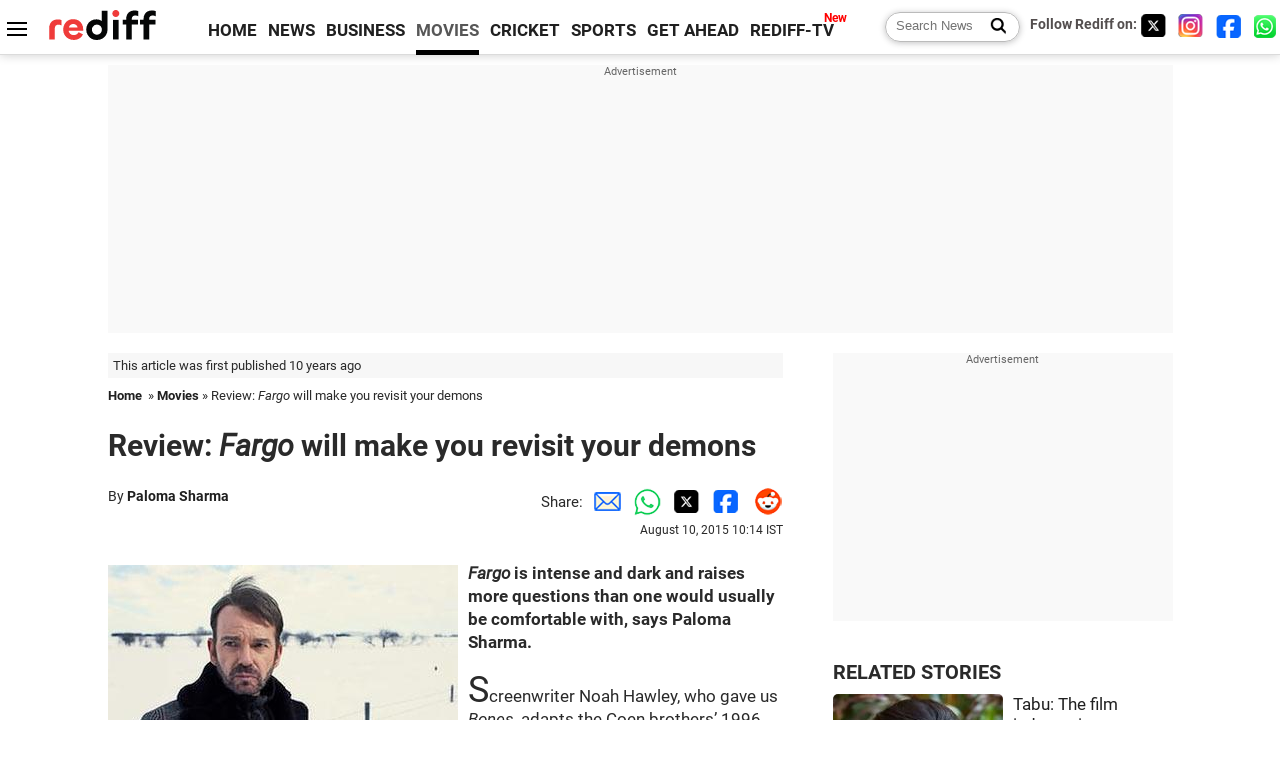

--- FILE ---
content_type: text/html
request_url: https://www.rediff.com/movies/report/review-fargo-will-make-you-revisit-your-demons-tv/20150810.htm
body_size: 13038
content:
<!doctype html>
<html lang="en">
<head>
<meta charset="UTF-8">
<meta name="viewport" content="width=device-width, initial-scale=1" />
<title>Review: Fargo will make you revisit your demons - Rediff.com movies</title>
<meta name="keywords" content="Nygaard,  Fargo,  Lorne Malvo,  Sam Hess,  Billy Bob Thornton,  Martin Freeman,  Coen,  Paloma Sharma,  Noah Hawley,  Bones,  Bemidji,  Minnesota,  India" />
<link rel="alternate" href="https://www.rediff.com/rss/movies.xml" type="application/rss+xml"  title="Rediff.com - Bollywood news" />
<link rel="author" type="text/html" href="https://www.rediff.com/author/Paloma%20Sharma" />
<meta name="author" content="Paloma Sharma" />
<link rel="dns-prefetch" href="//track.rediff.com/" >
<link rel="dns-prefetch" href="//bizmail.rediff.com/" >
<link rel="dns-prefetch" href="//businessemail.rediff.com/" >
<link rel="dns-prefetch" href="//workmail.rediff.com/" >
<link rel="preload" href="//imworld.rediff.com/worldrediff/style_3_16/new_arti_us_4.css" as="style">
<link rel="amphtml" href="https://m.rediff.com/amp/movies/report/review-fargo-will-make-you-revisit-your-demons-tv/20150810.htm" />
<link rel="alternate" media="only screen and (max-width: 640px)" href="https://m.rediff.com/movies/report/review-fargo-will-make-you-revisit-your-demons-tv/20150810.htm" />
<meta http-equiv="X-UA-Compatible" content="IE=Edge" />
<meta name="description" content="Fargo is intense and dark and raises more questions than one would usually be comfortable with."  />
<meta name="news_keywords" content="Nygaard,  Fargo,  Lorne Malvo,  Sam Hess,  Billy Bob Thornton,  Martin Freeman,  Coen,  Paloma Sharma,  Noah Hawley,  Bones" /><meta name="twitter:card" content="summary_large_image" />
<meta property="og:title" content="Review: Fargo will make you revisit your demons" />
<meta property="og:type" content="article" />
<meta property="og:url" content="https://www.rediff.com/movies/report/review-fargo-will-make-you-revisit-your-demons-tv/20150810.htm" />
<meta property="og:site_name" content="Rediff" />
<meta property="og:description" content="Fargo is intense and dark and raises more questions than one would usually be comfortable with." />
<meta itemprop="name" content="Review: Fargo will make you revisit your demons" />
<meta itemprop="description" content="Fargo is intense and dark and raises more questions than one would usually be comfortable with." />
<meta itemprop="publisher" content="Rediff.com" />
<meta itemprop="url" content="https://www.rediff.com/movies/report/review-fargo-will-make-you-revisit-your-demons-tv/20150810.htm" />
<meta itemprop="headline" content="Review: Fargo will make you revisit your demons" />
<meta itemprop="inLanguage" content="en-US" />
<meta itemprop="keywords" content="Nygaard,  Fargo,  Lorne Malvo,  Sam Hess,  Billy Bob Thornton,  Martin Freeman,  Coen,  Paloma Sharma,  Noah Hawley,  Bones,  Bemidji,  Minnesota,  India" />
<meta itemprop="image" content="https://im.rediff.com/1200-630/movies/2015/aug/10fargo.jpg">
<meta itemprop="datePublished" content="2015-08-10T10:14:59+05:30" />
<meta itemprop="dateModified" content="2015-08-10T10:14:59+05:30" />
<meta itemprop="alternativeHeadline" content="Review: Fargo will make you revisit your demons" />
<link rel="preload" href="https://im.rediff.com/movies/2015/aug/10fargo.jpg?w=670&h=900" as="image" /><link rel="icon" type="image/x-icon" href="https://im.rediff.com/favicon2.ico" />
<link rel="canonical" href="https://www.rediff.com/movies/report/review-fargo-will-make-you-revisit-your-demons-tv/20150810.htm" />
<meta itemprop="dateline" content="Mumbai" /><link rel="preconnect" href="//imworld.rediff.com" >
<meta property="og:image" content="https://im.rediff.com/1200-630/movies/2015/aug/10fargo.jpg" />
<link rel="image_src" href="https://im.rediff.com/1200-630/movies/2015/aug/10fargo.jpg" />

<script type="application/ld+json">
{
	"@context":"https://schema.org","@type":"NewsMediaOrganization","name":"Rediff.com","url":"https://www.rediff.com","logo":{
		"@type":"ImageObject","url":"https://im.rediff.com/worldrediff/pix/rediff_newlogo.svg","width":400,"height":100
	},
	"address":{
		"@type":"PostalAddress","streetAddress":" Level 9 and 10, Seasons Riddhi Siddhi, Jn of Tilak Road and 1st Gaothan Lane, Santacruz (West)","addressLocality":"Mumbai","addressRegion":"India","addressCountry":"IN","postalCode":"400054"
	},
	"contactPoint":{
		"@type":"ContactPoint","telephone":"+91 - 022 - 61820000","contactType":"Customer Service","areaServed":"IN","availableLanguage":"English","hoursAvailable":{"opens":"09:00","closes":"18:00"}
	},
	"sameAs":[
		"https://x.com/RediffNews",
		"https://www.instagram.com/rediffnews/",
		"https://www.facebook.com/people/Rediff-News/61566156876578/",
		"https://www.youtube.com/@RediffOriginals"
	]
}
</script>
<script type="application/ld+json">
{
	"@context":"https://schema.org",
	"@type":"SiteNavigationElement",
	"name":["rediffmail","Rediff Money","Enterprise Email","Business Email","rediffGURUS","News","Business","Movies","Sports","Cricket","Get Ahead"],
	"url":["https://mail.rediff.com/cgi-bin/login.cgi","https://money.rediff.com","https://workmail.rediff.com","https://businessemail.rediff.com","https://gurus.rediff.com","https://www.rediff.com/news","https://www.rediff.com/business","https://www.rediff.com/movies","https://www.rediff.com/sports","https://www.rediff.com/cricket","https://www.rediff.com/getahead"]
}
</script>
<script type="application/ld+json">
{
	"@context":"https://schema.org",
	"@type":"WebSite",
	"url":"https://www.rediff.com/",
	"potentialAction": {
		"@type": "SearchAction",
		"target": "https://www.rediff.com/search/{srchword}",
		"query-input": "required maxlength=150 name=srchword"
	}
}
</script>

<script type="application/ld+json">
{
	"@context":"https://schema.org",
	"@type":"BreadcrumbList",
	"name":"Breadcrumb",
	"itemListElement":[
		{
		"@type":"ListItem",
		"position":1,
		"item":{
			"@id":"https://www.rediff.com",
			"name":"Home"
		}
		},
		{
		"@type":"ListItem",
		"position":2,
		"item":{
		"@id":"https://www.rediff.com/movies",
		"name":"Movies"
		}
		},
		{
		"@type":"ListItem",
		"position":3,
		"item":{
		"name":"Review: Fargo will make you revisit your demons"
		}
		}
	]
}
</script>
<script type="application/ld+json">
{
	"@context":"https://schema.org",
	"@type":"WebPage",
	"name":"Review: Fargo will make you revisit your demons - Rediff.com India News",
	"description":"Fargo is intense and dark and raises more questions than one would usually be comfortable with.",
	"keywords":"Nygaard,  Fargo,  Lorne Malvo,  Sam Hess,  Billy Bob Thornton,  Martin Freeman,  Coen,  Paloma Sharma,  Noah Hawley,  Bones,  Bemidji,  Minnesota,  India",
	"speakable":{
		"@type":"SpeakableSpecification",
		"cssSelector":["h1","h2"]
		},
	"url":"https://www.rediff.com/movies/report/review-fargo-will-make-you-revisit-your-demons-tv/20150810.htm"
}
</script>
<script type="application/ld+json">
{
	"@context":"https://schema.org",
	"@type":"NewsArticle",
	"mainEntityOfPage":{
		"@type":"WebPage",
		"@id":"https://www.rediff.com/movies/report/review-fargo-will-make-you-revisit-your-demons-tv/20150810.htm",
		"url":"https://www.rediff.com/movies/report/review-fargo-will-make-you-revisit-your-demons-tv/20150810.htm"
	},
	"inLanguage":"en",
	"headline":"Review: Fargo will make you revisit your demons",
	"description":"Fargo is intense and dark and raises more questions than one would usually be comfortable with.",
	"keywords":"Nygaard,  Fargo,  Lorne Malvo,  Sam Hess,  Billy Bob Thornton,  Martin Freeman,  Coen,  Paloma Sharma,  Noah Hawley,  Bones,  Bemidji,  Minnesota,  India",
	"articleSection":"movies",
	"url":"https://www.rediff.com/movies/report/review-fargo-will-make-you-revisit-your-demons-tv/20150810.htm",
	"image":
	{
		"@type":"ImageObject",
		"url":"https://im.rediff.com/1600-900/movies/2015/aug/10fargo.jpg",
		"width":"1600",
		"height":"900"
	},
	"datePublished":"2015-08-10T10:14:59+05:30",
	"dateModified":"2015-08-10T10:14:59+05:30",
	"articleBody":"Fargo is intense and dark and raises more questions than one would usually be comfortable with, says Paloma Sharma.Screenwriter Noah Hawley, who gave us Bones,&nbsp;adapts the Coen brothers&rsquo; 1996 critically acclaimed hit film,&nbsp;Fargo, of the same name and brings it to small screen audiences on Colors Infinity channel.Fargo stars A-list actors such as Billy Bob Thornton and Martin Freeman and has already completed a season overseas with a second season scheduled later this year.In India, however, the series completed six episodes on Sunday night.Fargo, the series, does not exactly expand Fargo, the film, into a TV movie, instead making changes to the film for the better.The series examines the changes that a drifter named Lorne Malvo (Billy Bob Thornton) makes to the sleepy, uneventful town of Bemidji. He is an exceptionally intelligent individual who uses his gift to lie and manipulate and, every now and then, kill.After being involved in a minor car crash, Malvo is taken to the hospital where he meets local insurance salesman, Lester Nygaard (Martin Freeman).Earlier that night, Nygaard had run into Sam Hess. One learns that Hess bullied Nygaard when they were in high school and upon meeting him again; Hess punches Nygaard in the face and breaks his nose, which results in Nygaard landing up at the hospital.Upon meeting Malvo, Nygaard discloses his hatred of Hess to him, to which Malvo suggests that Hess be murdered. Nygaard doesn&rsquo;t agree to the Malvo&rsquo;s proposal but doesn&rsquo;t say no to it either.Soon after their meeting in the hospital, Malvo murders Hess and Nygaard is implicated as the two were overheard talking about it.The show documents Nygaard&rsquo;s struggle to escape Malvo&rsquo;s trap -- following other subplots in the form of Malvo&rsquo;s other victims -- and with each move he makes, the rope around his neck tightens further.Fargo is not an easy watch. It is intense and dark and raises more questions than one would usually be comfortable with. It demands patience and extracts vengeance in the form of torturous boredom when faced with those who seek fast paced, non-complicated thrills.With the Coen brothers acting as executive producers on Fargo, it does not stray far from the themes that the film chose to explore: good and evil and everything else in between. There is an otherworldly shadow that passes over one&rsquo;s television screen every now and then, turning the focus of the beam of doubt within. A show that carefully examines the darker side of human nature, Fargo is brutal and relentless. The story will have no mercy on its characters, no matter how cruel it may seem.Set against the frozen landscape of Bemidji, Minnesota, Fargo is as cold, as severe as the ice that acts as a stage for the events of the story to play out.Starring with what is perhaps the most solid cast of actors seen on TV in recent times, the show is wonderfully visualised. The scene in episode four where Nygaard, dressed in a bright orange jacket, runs through the stark, grey woods stands as a testament to this.Although lacking any memorable (or detectable) soundtrack, the show is for those who sit up late at night in their armchairs and ponder the mysteries of the human mind. Certainly not for the faint hearted, Fargo will make you revisit your demons.Rediff Rating:&nbsp;",
	"author":{
		"@type":"Person",
		"name":"Paloma Sharma",
		"url":"https://www.rediff.com/author/Paloma%20Sharma"
	},
	"publisher":{   
		"@type":"NewsMediaOrganization",
		"name":"Rediff.com",
		"logo":{
			"@type":"ImageObject","url":"https://im.rediff.com/worldrediff/pix/rediff_newlogo.svg","width":400,"height":100   
		}        
	},
	"associatedMedia":{
		"@type":"ImageObject",
		"url":"https://im.rediff.com/movies/2015/aug/10fargo.jpg",
		"caption":"Review: Fargo will make you revisit your demons",
		"description":"Review: Fargo will make you revisit your demons",
		"height":"900",
		"width":"1200"
	}		
}
</script>

<script>
var cdn_domain = "https://www.rediff.com";
var section = "movies";
var article_url = "https://www.rediff.com/movies/report/review-fargo-will-make-you-revisit-your-demons-tv/20150810.htm";
var template = "movies-review.xsl";
var page_type = "article";
var endyear 	= "2026";
var org_domain = "https://mypage.rediff.com";
var imgpath	= "//imworld.rediff.com/worldrediff/pix";
var ishare_domain	= "https://ishare.rediff.com";
var shopping_domain	= "https://shopping.rediff.com";
var books_domain	= "https://books.rediff.com";
var track_domain	= "https://track.rediff.com";
var money_domain	= "https://money.rediff.com";
var realtime_domain	= "https://realtime.rediff.com";
var share_domain	= "https://share.rediff.com";
var timetoread = "";

function enc(a,url){a.href	=	url;return true;}
function getCookie(name){var dc=document.cookie;var prefix=name+"=";var begin=dc.indexOf("; "+prefix);if(begin==-1){begin=dc.indexOf(prefix);if(begin!=0)return null}else begin+=2;var end=document.cookie.indexOf(";",begin);if(end==-1)end=dc.length;return unescape(dc.substring(begin+prefix.length,end))}
function sharePopup(ob){var left = (screen.width - 800) / 2;var shareurl = ob.href;window.open(shareurl,'sharewindow','toolbar=no,location=0,status=no,menubar=no,scrollbars=yes,resizable=yes,width=800,height=550,top=80,left='+left);}
function trackURL(url){if(navigator.userAgent.toLowerCase().indexOf('msie') != -1){var referLink = document.createElement('a');referLink.href = url;document.body.appendChild(referLink);referLink.click();}else{document.location.href = url;}}

</script>
	<script async src="//pagead2.googlesyndication.com/pagead/js/adsbygoogle.js"></script>
	
	<script>
	(adsbygoogle = window.adsbygoogle || []).push({
		google_ad_client: "ca-pub-2932970604686705",
		enable_page_level_ads: true
	});
	</script>
	
<link rel="stylesheet" href="//imworld.rediff.com/worldrediff/style_3_16/new_arti_us_4.css" />
<style>.imgcaption{clear:both}.bigtable{margin:10px 0}.logo{width:160px}.toplinks .active{margin-right:0;margin-left:0}.watchasvd{font-size:0.8rem;margin-right:20px;display:inline-block;vertical-align:middle;color:#ef3b3a;font-weight:bold;}.watchasvd::before{content:'';display:inline-block;width:28px;height:17px;background:url('https://im.rediff.com/worldrediff/pix/watchvdicon.jpg') 0 0 no-repeat;vertical-align:middle;}.newtv::after{content:'New';font-weight:bold;color:#ff0000;font-size:0.8rem;position:absolute;top:-10px;right:-13px}.mfrom_flex{display:flex;justify-content:space-between;border-bottom:solid 1px #e2e2e2;padding-bottom:20px}.mfrom_box{max-width:200px;overflow:hidden}.mfrom_copy{font-size:1.1rem;margin-top:5px}.div_subscibe_top{margin-top:30px}.subscribe_btn_in{background:#000;border-radius:50%;width:30px;height:30px;line-height:30px;font-size:1.2rem;color:#fff;border:none;text-align:center}.lbl_sub_email{display:block;font-weight:bold;font-size:0.8rem;margin-bottom:1px}.div_subscibe_top_container{width:calc(100% - 330px);border-right:dotted 1px #ababab;border-left:dotted 1px #ababab;}.div_subscibe_top{width:250px;background:none;margin:0 auto;border:none;border-radius:5px;padding:5px 0 8px 12px;box-shadow:0 0 7px rgba(0, 0, 0, 0.3)}.vcenter{align-items:center}.sub_email_in{padding:5px;text-align:left;height:30px;width:190px;margin-right:5px;border:solid 1px #b2aeae;border-radius:5px;font-size:0.85rem}.sub_email_in::placeholder{font-size:1rem}.subwait{position:absolute;right:50px}.subscrip_message{font-size:0.75rem;font-weight:bold;margin:5px 0}</style>
<script async src="//newads.rediff.com/rediffadserver/www/delivery/asyncjs.php"></script>
<script async src="https://securepubads.g.doubleclick.net/tag/js/gpt.js"></script>

<script>
window.googletag = window.googletag || {cmd: []};
googletag.cmd.push(function() {
	var sectionarr = window.parent.location.href.split("/");
	var authorname = "";
	if(document.getElementById('OAS_author')){authorname = document.getElementById('OAS_author').value;}
	var adv_subsection = "";
	if(document.getElementById('OAS_subsection')){adv_subsection = document.getElementById('OAS_subsection').value;}
	googletag.defineSlot('/21677187305/Rediff_ROS_728x90_ATF_INTL', [[750, 100], [970, 90], [970, 250], [980, 90], [930, 180], [950, 90], [960, 90], [970, 66], [750, 200], [728, 90], [980, 120]], 'div-gpt-ad-1739426843638-0').setTargeting('author', authorname.toLowerCase()).setTargeting('url',sectionarr[3]).setTargeting('subsection',adv_subsection).addService(googletag.pubads());
	googletag.defineSlot('/21677187305/Rediff_ROS_300x250_ATF_INTL', [[336, 280], [300, 250]], 'div-gpt-ad-1739426924396-0').setTargeting('author', authorname.toLowerCase()).setTargeting('url',sectionarr[3]).setTargeting('subsection',adv_subsection).addService(googletag.pubads());
	googletag.defineSlot('/21677187305/Rediff_ROS_300x250_BTF_INTL', [[300, 250], [336, 280]], 'div-gpt-ad-1742278123914-0').setTargeting('author', authorname.toLowerCase()).setTargeting('url',sectionarr[3]).setTargeting('subsection',adv_subsection).addService(googletag.pubads());
	googletag.defineSlot('/21677187305/Rediff_ROS_300x250_BTF2_INTL', [[300, 250], [336, 280]], 'div-gpt-ad-1752125674124-0').setTargeting('author', authorname.toLowerCase()).setTargeting('url',sectionarr[3]).setTargeting('subsection',adv_subsection).addService(googletag.pubads());
	googletag.defineSlot('/21677187305/Rediff_ROS_300x250_BTF3_INTL', [[300, 100], [300, 250], [300, 75]], 'div-gpt-ad-1748412147256-0').setTargeting('author', authorname.toLowerCase()).setTargeting('url',sectionarr[3]).setTargeting('subsection',adv_subsection).addService(googletag.pubads());
	googletag.defineSlot('/21677187305/Rediff_ROS_728x90_BTF_INTL', [[960, 90], [970, 66], [970, 90], [728, 90], [980, 90], [950, 90]], 'div-gpt-ad-1748412234453-0').setTargeting('author', authorname.toLowerCase()).setTargeting('url',sectionarr[3]).setTargeting('subsection',adv_subsection).addService(googletag.pubads());
	if(screen.width >= 1400)
	{
	googletag.defineSlot('/21677187305/Rediff_ROS_120x600_ATF_INTL_Left_Margin', [120, 600], 'div-gpt-ad-1741063428061-0').setTargeting('author', authorname.toLowerCase()).setTargeting('url',sectionarr[3]).setTargeting('subsection',adv_subsection).addService(googletag.pubads());
	googletag.defineSlot('/21677187305/Rediff_ROS_120x600_ATF_INTL_Right_Margin', [120, 600], 'div-gpt-ad-1741063514341-0').setTargeting('author', authorname.toLowerCase()).setTargeting('url',sectionarr[3]).setTargeting('subsection',adv_subsection).addService(googletag.pubads());
	}
	googletag.pubads().enableSingleRequest();
	googletag.enableServices();
});
</script>

<script> window._izq = window._izq || []; window._izq.push(["init"]); </script>
<script src='https://cdn.izooto.com/scripts/39851dc0ca7139b97c039b38dd09bd76150834db.js' async></script>
<script type="text/javascript">
  window._taboola = window._taboola || [];
  _taboola.push({article:'auto'});
  !function (e, f, u, i) {
    if (!document.getElementById(i)){
      e.async = 1;
      e.src = u;
      e.id = i;
      f.parentNode.insertBefore(e, f);
    }
  }(document.createElement('script'),
  document.getElementsByTagName('script')[0],
  '//cdn.taboola.com/libtrc/rediffcom/loader.js',
  'tb_loader_script');
  if(window.performance && typeof window.performance.mark == 'function')
    {window.performance.mark('tbl_ic');}
</script>
<style>.arti_contentbig p.imgcaptionsmall,.imgcaptionsmall{width:50%;color:#515151;font-size:0.9rem;float:left;margin:0 8px 8px 0;line-height:1.4em;}</style>
</head>
<body>
<!-- Begin comScore Tag -->

<script>
var _comscore = _comscore || [];
_comscore.push({ c1: "2", c2: "6035613" });
(function() {
var s = document.createElement("script"), el = document.getElementsByTagName("script")[0]; 
s.async = true;
s.src = "https://sb.scorecardresearch.com/cs/6035613/beacon.js";
el.parentNode.insertBefore(s, el);
})();
</script>
<noscript><img src="https://sb.scorecardresearch.com/p?c1=2&amp;c2=6035613&amp;cv=3.6.0&amp;cj=1" alt="comscore" ></noscript>

<!-- End comScore Tag --><script>
if(!OAS_sitepage)var OAS_sitepage = "";
if(!OAS_listpos)var OAS_listpos = "";

	var ck=document.cookie;
	function getcookie(n)
	{
		var ar=n+"=";var al=ar.length;var cl=ck.length;var i=0;while(i<cl)
		{j=i+al;if(ck.substring(i,j)==ar)
		{e=ck.indexOf(";",j);if(e==-1)
		e=ck.length;return unescape(ck.substring(j,e));}
		i=ck.indexOf(" ",i)+1;if(i==0)
		break;}
		return "";
	}
	var querystring	= "";
	var path	= "";
	var domain	= "";
	var Rkey_data	= "";
	var Rkey	= Math.floor(Math.random() * 1000000);
	querystring	= window.location.search;
	path		= window.location.pathname;
	domain		= window.location.host;
	var tmp_ref = encodeURIComponent(document.referrer);
	if((tmp_ref == null) || (tmp_ref.length == 0)){tmp_ref = "";}
	if (querystring == "")
	{
		Rkey_data = "?rkey="+Rkey;
	}
	else
	{
		Rkey_data = "&rkey="+Rkey;
	}
	if(tmp_ref != "")
	{
		Rkey_data += "&ref="+tmp_ref;
	}
	var metricImgNew = new Image();
	metricImgNew.src = '//usmetric.rediff.com/'+domain+path+querystring+Rkey_data+'&device=pc';
	var Rlo="";
	var Rl = "";
	Rlo	= getcookie("Rlo");
	Rlo = unescape(Rlo).replace(/\+/g," ");
	Rlo = Rlo.replace("@rediffmail.com","");
	Rlo = Rlo.replace(/[^\w\d\s\-\_]/ig,'');
	Rl = getcookie("Rl");
	Rl = Rl.replace(/[^\w\d\s\-\_@\.]/ig,'');
	var tmp_rsc1 = "";
	tmp_rsc1 = getcookie("Rsc");

</script>
<style>.fnt0{font-size:0;}</style>
<div class="fnt0"><ins data-revive-zoneid="333" data-revive-source="_blank" data-revive-target="_blank" data-revive-id="4b71f4079fb345c8ac958d0e9f0b56dd" data-zonename="Rediff_ROS_OutstreamVideo_INTL"></ins></div><input type="hidden" id="OAS_topic"  name="OAS_topic" value="movieReviews" />
<input type="hidden" id="OAS_author"  name="OAS_author" value="Paloma Sharma" />
<input type="hidden" id="ads_moviename"  name="ads_moviename" value="null" />
<div id="tower_conatainer" class='tower_conatainer'><div id="div_left_tower" class="left_tower"></div><div id="div_right_tower" class="right_tower"></div></div><input type="hidden" id="OAS_subsection"  name="OAS_subsection" value="movies-report-review" /><div class="topfixedrow">
	<div class="logobar flex maxwrap">
		<div id="menuicon" class="homesprite menuicon"></div>
		<div class="logo"><a href="https://www.rediff.com"><img src="//imworld.rediff.com/worldrediff/pix/rediff_newlogo.svg" width="120" height="30" alt="rediff logo" /></a></div>
		<div class="toplinks">
			<a href="https://www.rediff.com" class="linkcolor bold" data-secid="nav_article_home" data-pos="1">HOME</a>
			<a href="https://www.rediff.com/news" class="linkcolor bold " data-secid="nav_article_news" data-pos="1">NEWS</a> 
			<a href="https://www.rediff.com/business" class="linkcolor bold " data-secid="nav_article_business" data-pos="1">BUSINESS</a> 
			<a href="https://www.rediff.com/movies" class="linkcolor bold active" data-secid="nav_article_movies" data-pos="1">MOVIES</a> 
			<a href="https://www.rediff.com/cricket" class="linkcolor bold " data-secid="nav_article_cricket" data-pos="1">CRICKET</a> 
			<a href="https://www.rediff.com/sports" class="linkcolor bold " data-secid="nav_article_sports" data-pos="1">SPORTS</a> 
			<a href="https://www.rediff.com/getahead" class="linkcolor bold " data-secid="nav_article_getahead" data-pos="1">GET AHEAD</a>
			<a href="https://tv.rediff.com" class="linkcolor bold relative newtv" data-secid="nav_article_redifftv" data-pos="1">REDIFF-TV</a>
		</div>
		<div class="toprightlinks flex">
			<div class="arti_srch_container"><form name="mainnewsrchform" onsubmit="return submitSearch()" action="https://www.rediff.com/search" method="POST"><input type="text" id="main_srchquery_tbox" name="main_srchquery_tbox" placeholder="Search News" value="" class="txt_srchquery" autocomplete="off"><input type="submit" value="" class="newsrchbtn" aria-label="Search News"></form></div>
			<div class="navbarsocial"><span class="followon">Follow Rediff on: </span><a href="https://x.com/rediffmovies" target="_blank" aria-label="Twitter"><span class="homesprite socialicons twitter"></span></a> &nbsp; <a href="https://www.instagram.com/rediffmovies/" target="_blank" aria-label="Instagram"><span class="homesprite socialicons insta"></span></a> &nbsp; <a href="https://www.facebook.com/people/Rediff-News/61566156876578/" target="_blank" aria-label="Facebook"><span class="homesprite socialicons fb"></span></a> &nbsp; <a href="https://whatsapp.com/channel/0029Va5OV1pLtOjB8oWyne1F" target="_blank" aria-label="whatsup"><span class="homesprite socialicons whup"></span></a></div>
		</div>
	</div>
</div>
<div class="advtcontainer lb wrapper">
	<div class="advttext"></div>
	<div id="world_top" class="div_ad_lb01"><div id='div-gpt-ad-1739426843638-0' style='min-width:728px;min-height:66px;'><script>googletag.cmd.push(function(){googletag.display('div-gpt-ad-1739426843638-0');});</script></div></div>
</div>
<div class="wrapper clearfix">
	<!-- leftcontainer starts -->
	<div id="leftcontainer" class="red_leftcontainer">
		<div class="yearsago">This article was first published 10 years ago</div>		<div class="breadcrumb"><a href="https://www.rediff.com" class="bold">Home</a>&nbsp; &raquo;&nbsp;<a href="https://www.rediff.com/movies" class="bold">Movies</a> &raquo;&nbsp;Review: <I>Fargo</I> will make you revisit your demons</div>
		<h1 class="artihd">Review: <I>Fargo</I> will make you revisit your demons</h1>
		<div class="clearfix">
			<div class="floatL">
				<div class="bylinetop">	By <a href="https://www.rediff.com/author/Paloma%20Sharma" class="bold">Paloma Sharma</a>		</div>
				<div> </div>
			</div>
			<div class="floatR">Share:<a href="mailto:?subject=Review%3A%20Fargo%20will%20make%20you%20revisit%20your%20demons&body=Read this article https://www.rediff.com/movies/report/review-fargo-will-make-you-revisit-your-demons-tv/20150810.htm" title="Share by Email" aria-label="Email Share"><i class="shareic_sprite email"></i></a><a target="_blank" OnClick="sharePopup(this);return false;" href="https://api.whatsapp.com/send?text=https://www.rediff.com/movies/report/review-fargo-will-make-you-revisit-your-demons-tv/20150810.htm" title="Share on Whatsapp"  aria-label="Whatsapp Share"><i class="shareic_sprite waup"></i></a><a target="_blank" OnClick="sharePopup(this);return false;" href="https://twitter.com/intent/tweet?url=https://www.rediff.com/movies/report/review-fargo-will-make-you-revisit-your-demons-tv/20150810.htm&text=Review%3A%20Fargo%20will%20make%20you%20revisit%20your%20demons"  title="Share on Twitter"  aria-label="Twitter Share"><i class="shareic_sprite twit"></i></a><a target="_blank" OnClick="sharePopup(this);return false;" href="https://www.facebook.com/sharer/sharer.php?u=https://www.rediff.com/movies/report/review-fargo-will-make-you-revisit-your-demons-tv/20150810.htm&picture=&title=Review%3A%20Fargo%20will%20make%20you%20revisit%20your%20demons&description=" title="Share on Facebook"  aria-label="Facebook Share"><i class="shareic_sprite fb"></i></a><a target="_blank" OnClick="sharePopup(this);return false;" href="https://www.reddit.com/submit?url=https://www.rediff.com/movies/report/review-fargo-will-make-you-revisit-your-demons-tv/20150810.htm&title=Review%3A%20Fargo%20will%20make%20you%20revisit%20your%20demons" title="Share on Reddit"  aria-label="Reddit Share"><i class="shareic_sprite reddit"></i></a>
			<p class="updatedon">August 10, 2015 10:14 IST</p>
			</div>
		</div>
				<div id="arti_content_n" class="arti_contentbig clearfix" itemprop="articleBody">
			<p style="text-align: left;" align="center"><strong><em><img class=imgwidth  src="//im.rediff.com/movies/2015/aug/10fargo.jpg?w=670&h=900" alt="" style="max-width:100%;"   />Fargo</em> is intense and dark and raises more questions than one would usually be comfortable with, says Paloma Sharma.</strong></p>
<p style="text-align: left;"><span style="font-size: 36px;">S</span>creenwriter Noah Hawley, who gave us <em>Bones,&nbsp;</em>adapts the Coen brothers&rsquo; 1996 critically acclaimed hit film,&nbsp;<em>Fargo,</em> of the same name and brings it to small screen audiences on Colors Infinity channel.</p>
<p style="text-align: left;"><em>Fargo</em> stars A-list actors such as Billy Bob Thornton and Martin Freeman and has already completed a season overseas with a second season scheduled later this year.</p>
<p style="text-align: left;">In India, however, the series completed six episodes on Sunday night.</p>
<p><em>Fargo</em>, the series, does not exactly expand <em>Fargo</em>, the film, into a TV movie, instead making changes to the film for the better.</p><div id="div_morelike_topic_container"></div>
<p>The series examines the changes that a drifter named Lorne Malvo (Billy Bob Thornton) makes to the sleepy, uneventful town of Bemidji. He is an exceptionally intelligent individual who uses his gift to lie and manipulate and, every now and then, kill.</p>
<p>After being involved in a minor car crash, Malvo is taken to the hospital where he meets local insurance salesman, Lester Nygaard (Martin Freeman).</p>
<p>Earlier that night, Nygaard had run into Sam Hess. One learns that Hess bullied Nygaard when they were in high school and upon meeting him again; Hess punches Nygaard in the face and breaks his nose, which results in Nygaard landing up at the hospital.</p><div id="shop_advertise_div_1"></div><div class="clear"><div class="inline-block" id="div_arti_inline_advt"></div><div class="inline-block" id="div_arti_inline_advt2"></div></div>
<p>Upon meeting Malvo, Nygaard discloses his hatred of Hess to him, to which Malvo suggests that Hess be murdered. Nygaard doesn&rsquo;t agree to the Malvo&rsquo;s proposal but doesn&rsquo;t say no to it either.</p><div class="clear"></div><div class="advtcontainer lb"><div class="advttext"></div><div id="div_outstream_bottom"><ins data-revive-zoneid="391" data-revive-source="_blank" data-revive-target="_blank" data-revive-id="4b71f4079fb345c8ac958d0e9f0b56dd" data-zonename="Rediff_ROS_InArticleVideo_Middle_INTL"></ins></div></div><div class="clear"></div>
<p>Soon after their meeting in the hospital, Malvo murders Hess and Nygaard is implicated as the two were overheard talking about it.</p>
<p>The show documents Nygaard&rsquo;s struggle to escape Malvo&rsquo;s trap -- following other subplots in the form of Malvo&rsquo;s other victims -- and with each move he makes, the rope around his neck tightens further.</p>
<p><em>Fargo </em>is not an easy watch. It is intense and dark and raises more questions than one would usually be comfortable with. It demands patience and extracts vengeance in the form of torturous boredom when faced with those who seek fast paced, non-complicated thrills.</p>
<p>With the Coen brothers acting as executive producers on <em>Fargo</em>, it does not stray far from the themes that the film chose to explore: good and evil and everything else in between. There is an otherworldly shadow that passes over one&rsquo;s television screen every now and then, turning the focus of the beam of doubt within. A show that carefully examines the darker side of human nature, <em>Fargo </em>is brutal and relentless. The story will have no mercy on its characters, no matter how cruel it may seem.</p>
<p>Set against the frozen landscape of Bemidji, Minnesota, <em>Fargo </em>is as cold, as severe as the ice that acts as a stage for the events of the story to play out.</p>
<p>Starring with what is perhaps the most solid cast of actors seen on TV in recent times, the show is wonderfully visualised. The scene in episode four where Nygaard, dressed in a bright orange jacket, runs through the stark, grey woods stands as a testament to this.</p>
<p>Although lacking any memorable (or detectable) soundtrack, the show is for those who sit up late at night in their armchairs and ponder the mysteries of the human mind. Certainly not for the faint hearted, <em>Fargo</em> will make you revisit your demons.</p>
<p><strong>Rediff Rating:&nbsp;<img class=imgwidth  src="//im.rediff.com/movies/2015/may/rating4.gif" alt="" width="100" /></strong></p>
		</div>
		<div class="bylinebot">
			<span><a href="https://www.rediff.com/author/Paloma%20Sharma" class="bold">Paloma Sharma</a> in Mumbai</span>																	</div>
		<i class="clear"></i>
		<div class="flex spacebetw vcenter">
			<div>Share:<a href="mailto:?subject=Review%3A%20Fargo%20will%20make%20you%20revisit%20your%20demons&body=Read this article https://www.rediff.com/movies/report/review-fargo-will-make-you-revisit-your-demons-tv/20150810.htm"  aria-label="Email Share" title="Share by Email"><i class="shareic_sprite email"></i></a><a target="_blank" OnClick="sharePopup(this);return false;" href="https://api.whatsapp.com/send?text=https://www.rediff.com/movies/report/review-fargo-will-make-you-revisit-your-demons-tv/20150810.htm" aria-label="Whatsapp Share" title="Share on Whatsapp"><i class="shareic_sprite waup"></i></a><a target="_blank" OnClick="sharePopup(this);return false;" href="https://twitter.com/intent/tweet?url=https://www.rediff.com/movies/report/review-fargo-will-make-you-revisit-your-demons-tv/20150810.htm&text=Review%3A%20Fargo%20will%20make%20you%20revisit%20your%20demons"  title="Share on Twitter"  aria-label="Twitter Share"><i class="shareic_sprite twit"></i></a><a target="_blank" OnClick="sharePopup(this);return false;" href="https://www.facebook.com/sharer/sharer.php?u=https://www.rediff.com/movies/report/review-fargo-will-make-you-revisit-your-demons-tv/20150810.htm&picture=&title=Review%3A%20Fargo%20will%20make%20you%20revisit%20your%20demons&description=" title="Share on Facebook"  aria-label="Facebook Share"><i class="shareic_sprite fb"></i></a><a target="_blank" OnClick="sharePopup(this);return false;" href="https://www.reddit.com/submit?url=https://www.rediff.com/movies/report/review-fargo-will-make-you-revisit-your-demons-tv/20150810.htm&title=Review%3A%20Fargo%20will%20make%20you%20revisit%20your%20demons" title="Share on Reddit"  aria-label="Reddit Share"><i class="shareic_sprite reddit"></i></a></div>
			<div class="div_subscibe_top_container"><div id='span_subscibe_top' class="div_subscibe_top"><div id='div_subscribe_in_top' class='flex'><form name='frm_subscription_in_top' method='POST' id='frm_subscription_in_top'><label for='sub_email_in_top' class="lbl_sub_email">Subscribe to our Newsletter!</label><input type='text' onkeypress="if(event.keyCode==13){return submitSubscribeTop('sub_email_in_top','subscribe_btn_in_top','div_subscribe_in_top','div_subscrip_message_in_top',1);}" autocomplete='off' id='sub_email_in_top' name='sub_email_in_top' value='' placeholder='&#x2709; Your Email' class='sub_email_in' /><input type='button' onclick="return submitSubscribeTop('sub_email_in_top','subscribe_btn_in_top','div_subscribe_in_top','div_subscrip_message_in_top',1);" value='&gt;' id='subscribe_btn_in_top' class='subscribe_btn_in' /><i id='subwait_top' class='subwait'></i></form></div><div id='div_subscrip_message_in_top' class='subscrip_message hide'></div></div></div>
			<div><a href="https://www.rediff.com/movies/report/review-fargo-will-make-you-revisit-your-demons-tv/20150810.htm?print=true" target="_blank" rel="noreferrer" title="Print this article"><i class="shareic_sprite printicon"></i></a></div>
		</div>
				<div id="tags_div" class="tagsdiv"><p class='bold'>More News Coverage</p></b><a href="https://www.rediff.com/tags/nygaard">Nygaard</a><a href="https://www.rediff.com/tags/-fargo"> Fargo</a><a href="https://www.rediff.com/tags/-lorne-malvo"> Lorne Malvo</a><a href="https://www.rediff.com/tags/-sam-hess"> Sam Hess</a><a href="https://www.rediff.com/tags/-billy-bob-thornton"> Billy Bob Thornton</a></div>
		<div><div class="advttext"></div><div id="world_bottom1"><div id="taboola-below-article-thumbnails"></div>

<script type="text/javascript">
  window._taboola = window._taboola || [];
  _taboola.push({
    mode: 'thumbnails-a',
    container: 'taboola-below-article-thumbnails',
    placement: 'Below Article Thumbnails',
    target_type: 'mix'
  });
</script>
</div></div>
		<i class="clear"></i><div id="div_ad_bottom3"><ins data-revive-zoneid="259" data-revive-source="_blank" data-revive-target="_blank" data-revive-id="4b71f4079fb345c8ac958d0e9f0b56dd" data-zonename="Rediff_ROS_Native_Widget_BTF2_INTL"></ins></div><i class="clear ht20"></i>
	</div>
	<!-- leftcontainer ends -->
	<!-- rightcontainer starts -->
	<div id="rightcontainer" class="red_rightcontainer">
		<div class="boxadvtcontainer">
			<div class="advttext"></div>
			<div class="relative"><div id="world_right1" class="world_right1"><div id='div-gpt-ad-1739426924396-0' style='min-width:300px;min-height:250px;'><script>googletag.cmd.push(function(){googletag.display('div-gpt-ad-1739426924396-0');});</script></div></div></div>
		</div>
				<div class="div_morenews">
			<h2 class="sechd">RELATED STORIES</h2>
									<div class="mnewsrow clearfix">
								<div class="mnthumb"><a href="http://www.rediff.com/movies/report/tabu-the-film-industry-is-a-trap/20150810.htm" onmousedown="return enc(this,'https://track.rediff.com/click?url=___http%3a%2f%2fwww.rediff.com%2fmovies%2freport%2ftabu-the-film-industry-is-a-trap%2f20150810.htm___&service=news&clientip=23.56.1.19&source=morelike&type=related');"><img src="//im.rediff.com/170-100/movies/2015/aug/07tabu1.jpg" alt="Tabu: The film industry is a trap" class="rcorner" loading="lazy" /></a></div>
								<div class="mncopy "><a href="http://www.rediff.com/movies/report/tabu-the-film-industry-is-a-trap/20150810.htm"onmousedown="return enc(this,'https://track.rediff.com/click?url=___http%3a%2f%2fwww.rediff.com%2fmovies%2freport%2ftabu-the-film-industry-is-a-trap%2f20150810.htm___&service=news&clientip=23.56.1.19&source=morelike&type=related');">Tabu: The film industry is a trap</a></div>
			</div>
												<div class="mnewsrow clearfix">
								<div class="mnthumb"><a href="http://www.rediff.com/news/interview/terrorism-is-something-you-have-to-deal-with-but-that-is-a-political-call/20150810.htm" onmousedown="return enc(this,'https://track.rediff.com/click?url=___http%3a%2f%2fwww.rediff.com%2fnews%2finterview%2fterrorism-is-something-you-have-to-deal-with-but-that-is-a-political-call%2f20150810.htm___&service=news&clientip=23.56.1.19&source=morelike&type=related');"><img src="//im.rediff.com/170-100/news/2015/jul/10modi-sharif1.jpg" alt="'Terrorism is something you have to deal with. But that is a political call'" class="rcorner" loading="lazy" /></a></div>
								<div class="mncopy "><a href="http://www.rediff.com/news/interview/terrorism-is-something-you-have-to-deal-with-but-that-is-a-political-call/20150810.htm"onmousedown="return enc(this,'https://track.rediff.com/click?url=___http%3a%2f%2fwww.rediff.com%2fnews%2finterview%2fterrorism-is-something-you-have-to-deal-with-but-that-is-a-political-call%2f20150810.htm___&service=news&clientip=23.56.1.19&source=morelike&type=related');">'Terrorism is something you have to deal with. But that is a political call'</a></div>
			</div>
												<div class="mnewsrow clearfix">
								<div class="mnthumb"><a href="http://www.rediff.com/cricket/report/ishant-is-the-least-talented-but-one-of-the-most-hardworking-ashish-nehra/20150808.htm" onmousedown="return enc(this,'https://track.rediff.com/click?url=___http%3a%2f%2fwww.rediff.com%2fcricket%2freport%2fishant-is-the-least-talented-but-one-of-the-most-hardworking-ashish-nehra%2f20150808.htm___&service=news&clientip=23.56.1.19&source=morelike&type=related');"><img src="//im.rediff.com/170-100/cricket/2015/aug/08nehraonishant1.jpg" alt="'Ishant is the least talented but one of the most hardworking'" class="rcorner" loading="lazy" /></a></div>
								<div class="mncopy "><a href="http://www.rediff.com/cricket/report/ishant-is-the-least-talented-but-one-of-the-most-hardworking-ashish-nehra/20150808.htm"onmousedown="return enc(this,'https://track.rediff.com/click?url=___http%3a%2f%2fwww.rediff.com%2fcricket%2freport%2fishant-is-the-least-talented-but-one-of-the-most-hardworking-ashish-nehra%2f20150808.htm___&service=news&clientip=23.56.1.19&source=morelike&type=related');">'Ishant is the least talented but one of the most hardworking'</a></div>
			</div>
												<div class="mnewsrow clearfix">
								<div class="mnthumb"><a href="http://www.rediff.com/news/interview/the-man-who-wants-pornography-banned-in-india/20150807.htm" onmousedown="return enc(this,'https://track.rediff.com/click?url=___http%3a%2f%2fwww.rediff.com%2fnews%2finterview%2fthe-man-who-wants-pornography-banned-in-india%2f20150807.htm___&service=news&clientip=23.56.1.19&source=morelike&type=related');"><img src="//im.rediff.com/170-100/getahead/2013/mar/09porn5.jpg" alt="The man who wants pornography banned in India" class="rcorner" loading="lazy" /></a></div>
								<div class="mncopy "><a href="http://www.rediff.com/news/interview/the-man-who-wants-pornography-banned-in-india/20150807.htm"onmousedown="return enc(this,'https://track.rediff.com/click?url=___http%3a%2f%2fwww.rediff.com%2fnews%2finterview%2fthe-man-who-wants-pornography-banned-in-india%2f20150807.htm___&service=news&clientip=23.56.1.19&source=morelike&type=related');">The man who wants pornography banned in India</a></div>
			</div>
												<div class="mnewsrow clearfix">
								<div class="mnthumb"><a href="http://www.rediff.com/getahead/report/achievers-ironman-milind-soman/20150807.htm" onmousedown="return enc(this,'https://track.rediff.com/click?url=___http%3a%2f%2fwww.rediff.com%2fgetahead%2freport%2fachievers-ironman-milind-soman%2f20150807.htm___&service=news&clientip=23.56.1.19&source=morelike&type=related');"><img src="//im.rediff.com/170-100/getahead/2015/aug/07milind-soman-ironman-4.jpg" alt="Ironman, Milind Soman!" class="rcorner" loading="lazy" /></a></div>
								<div class="mncopy "><a href="http://www.rediff.com/getahead/report/achievers-ironman-milind-soman/20150807.htm"onmousedown="return enc(this,'https://track.rediff.com/click?url=___http%3a%2f%2fwww.rediff.com%2fgetahead%2freport%2fachievers-ironman-milind-soman%2f20150807.htm___&service=news&clientip=23.56.1.19&source=morelike&type=related');">Ironman, Milind Soman!</a></div>
			</div>
								</div>
				<div id="div_mostpop" class="div_mostpop"></div>
		<div id="div_foryou" class="div_foryou clearfix"></div>
				<div class="boxadvtcontainer">
			<div class="advttext"></div>
			<div id="world_right2"><div id='div-gpt-ad-1742278123914-0' style='min-width:300px;min-height:250px;'><script>googletag.cmd.push(function(){googletag.display('div-gpt-ad-1742278123914-0');});</script></div></div>
		</div>
				<div class="div_webstory">
			<h2 class="sechd"><a href="https://www.rediff.com/getahead/web-stories">WEB STORIES</a></h2>
			<div class="webstory"><div><a href="https://www.rediff.com/getahead/slide-show/slide-show-1-8-hottest-places-in-india-to-visit-this-winter/20241125.htm"><img src="//im.rediff.com/105-150/getahead/2024/nov/25travel-web-story1.jpg" alt="webstory image 1" class="rcorner" loading="lazy" width="105" height="150" /><p>8 Hottest Places in India To Visit This Winter</p></a></div><div><a href="https://www.rediff.com/getahead/slide-show/slide-show-1-14-must-eat-nolen-gur-mishtis-before-you-die/20250218.htm"><img src="//im.rediff.com/105-150/getahead/2025/feb/14webstory-food01.jpg" alt="webstory image 2" class="rcorner" loading="lazy" width="105" height="150" /><p>14 Must-Eat Nolen Gur Mishtis Before You Die</p></a></div><div><a href="https://www.rediff.com/getahead/slide-show/slide-show-1-9-winter-perfect-national-parks-in-india/20241126.htm"><img src="//im.rediff.com/105-150/getahead/2024/nov/26national-parks-web-story1.jpg" alt="webstory image 3" class="rcorner" loading="lazy" width="105" height="150" /><p>9 Winter-Perfect National Parks In India</p></a></div></div>
		</div>
				<div class="boxadvtcontainer">
			<div class="advttext"></div>
			<div id="div_AD_box10" class="div_ad_box10"><!-- Rediff_ROS_300x250_BTF2_INTL -->
<div id='div-gpt-ad-1752125674124-0' style='min-width:300px;min-height:250px;'><script>googletag.cmd.push(function(){googletag.display('div-gpt-ad-1752125674124-0');});</script></div></div>
		</div>
				<div class="div_video">
			<h2 class="sechd"><a href="https://ishare.rediff.com">VIDEOS</a></h2>
						<div class="vdrow">
				<div class="vdimgbox"><a href="https://ishare.rediff.com/video/others/shraddha-kapoor-casts-her-vote/11372171" class="relative vdicon"><img src="https://datastore.rediff.com/h180-w300/thumb/53615D675B5B615F706460626D72/oohvmkonf527l93c.D.15000.JULY-15.mp4-0007.png" width="300" height="180" alt="Shraddha Kapoor casts her vote" class="rcorner" loading="lazy"><span class="duration">0:15</span></a></div>
				<h3 class="vdtitle"><a href="https://ishare.rediff.com/video/others/shraddha-kapoor-casts-her-vote/11372171">Shraddha Kapoor casts her vote</a></h3>
			</div>
						<div class="vdrow">
				<div class="vdimgbox"><a href="https://ishare.rediff.com/video/others/actress-bhagyashree-casts-her-vote/11372170" class="relative vdicon"><img src="https://datastore.rediff.com/h180-w300/thumb/5D685E586A5E6F6B686C5F63/3pk13e8srwjxomd0.D.72000.JAN-15.mp4-0010.png" width="300" height="180" alt="Actress Bhagyashree casts her vote" class="rcorner" loading="lazy"><span class="duration">1:12</span></a></div>
				<h3 class="vdtitle"><a href="https://ishare.rediff.com/video/others/actress-bhagyashree-casts-her-vote/11372170">Actress Bhagyashree casts her vote</a></h3>
			</div>
						<div class="vdrow">
				<div class="vdimgbox"><a href="https://ishare.rediff.com/video/others/aamir-khan-s-ex-wives-kids-and-lyricist-gulzar-cast-their-votes/11372175" class="relative vdicon"><img src="https://datastore.rediff.com/h180-w300/thumb/53615D675B5B615F706460626D72/7movn5id6vd0ezjl.D.120000.Filmmaker-Kiran-Rao--Lyricist-Gulzar-and-Actor-Junaid-Khan-cast-their-votes-in-BMC-elections-2026.mp4-0007.png" width="300" height="180" alt="Aamir Khan's ex-wives, kids and Lyricist Gulzar cast their votes" class="rcorner" loading="lazy"><span class="duration">2:00</span></a></div>
				<h3 class="vdtitle"><a href="https://ishare.rediff.com/video/others/aamir-khan-s-ex-wives-kids-and-lyricist-gulzar-cast-their-votes/11372175">Aamir Khan's ex-wives, kids and Lyricist Gulzar cast...</a></h3>
			</div>
					</div>
				<div class="boxadvtcontainer">
			<div class="advttext"></div>
			<div id="div_AD_box09" class="div_ad_box09"><div id='div-gpt-ad-1748412147256-0' style='min-width:300px;min-height:75px;'><script>googletag.cmd.push(function(){googletag.display('div-gpt-ad-1748412147256-0');});</script></div></div>
		</div>
						<div class="boxadvtcontainer">
			<div class="advttext"></div>
			<div class="div_ad_box"><div id="taboola-right-article-thumbnails"></div>

<script type="text/javascript">
  window._taboola = window._taboola || [];
  _taboola.push({
    mode: 'thumbnails-right-5x1',
    container: 'taboola-right-article-thumbnails',
    placement: 'Right Article Thumbnails',
    target_type: 'mix'
  });
</script>
</div>
		</div>
	</div>
	<!-- rightcontainer ends -->
</div>
<div class="advtcontainer lb wrapper"><div class="advttext"></div><div id="div_ad_position2" class="div_ad_position2"><div id='div-gpt-ad-1748412234453-0' style='min-width:728px;min-height:66px;'><script>googletag.cmd.push(function(){googletag.display('div-gpt-ad-1748412234453-0');});</script></div></div></div>
<div id="footerLinks" class="footerlinks wrapper">
	<a href="https://track.rediff.com/click?url=___https://workmail.rediff.com?sc_cid=footer-biz-email___&cmp=host&lnk=footer-biz-email&nsrv1=host">Rediffmail for Work</a><a href="https://track.rediff.com/click?url=___https://businessemail.rediff.com/domain?sc_cid=footer-domain___&cmp=host&lnk=footer-domain&nsrv1=host">Book a domain</a><a href="https://mail.rediff.com/cgi-bin/login.cgi">Rediffmail</a><a href="https://money.rediff.com">Money</a><a href="https://ishare.rediff.com">Videos</a><a href="https://www.rediff.com/topstories">The Timeless 100</a>
</div>
<div class="footer alignC wrapper" data-boxno="footer" data-track="label=footer"><img src="//imworld.rediff.com/worldrediff/pix/rediff-on-net-footer-2.png" width="94" height="40" style="vertical-align:middle" alt="rediff on the net"  /> &#169; 2026 <a href="https://www.rediff.com/" title="Rediff.com">Rediff.com</a> - <a href="https://investor.rediff.com/">Investor Information</a> - <a href="https://clients.rediff.com/rediff_advertisewithus/contact.htm">Advertise with us</a> - <a href="https://www.rediff.com/disclaim.htm">Disclaimer</a> - <a href="https://www.rediff.com/w3c/policy.html">Privacy Policy</a> - <a href="https://www.rediff.com/sitemap.xml" title="Sitemap.xml">Sitemap</a> - <a href="https://mypage.rediff.com/feedback">Feedback</a> - <a href="https://www.rediff.com/aboutus.html">About us</a> - <a href="https://www.rediff.com/terms.html">Terms of use</a> - <a href="https://www.rediff.com/grievances.html">Grievances</a></div>
<script>
if(document.getElementById('div_arti_inline_advt'))
{
	var container = document.getElementById('div_arti_inline_advt');
	container.className = "advtcontainer lb";
	container.innerHTML = "<div class='advttext'></div>";
	// Create the inner Taboola div
	var taboolaDiv = document.createElement('div');
	taboolaDiv.id = 'taboola-mid-article-thumbnails';
	container.appendChild(taboolaDiv);

	// Create and append the script tag
	var script = document.createElement('script');
	script.innerHTML = "window._taboola = window._taboola || [];\n" +
	"_taboola.push({\n" +
	"  mode: 'thumbnails-mid-1x2',\n" +
	"  container: 'taboola-mid-article-thumbnails',\n" +
	"  placement: 'Mid Article Thumbnails',\n" +
	"  target_type: 'mix'\n" +
	"});";
	container.appendChild(script);
}
</script>

<span class="ht10"></span>
<div id="div_menu_back" class="div_menu_back"></div>
<div id="div_menu" class="div_menu">
<div class="logobar"><div class="homesprite menuclose" onclick="showHideMenu();"></div><a href="https://www.rediff.com"><img src="//imworld.rediff.com/worldrediff/pix/rediff_newlogo.svg" width="120" height="30" alt="logo" class="menulogo" /></a></div>
<form name="newsrchform" onsubmit="return submitNewsSearch()" action="https://www.rediff.com/search" method="POST" class="newsrchform"><input type="text" id="srchquery_tbox" name="srchquery_tbox" value="" class="menusrchbox" autocomplete="off" placeholder="Search news" aria-label="Search news" />
<input type="submit" value=" " class="menusrchbtn" title="Search" aria-label="Submit" /></form>
<p class="menurow dn">NEWS</p>
<ul class="ulmenu">
<li><a href="https://www.rediff.com/news/headlines">Headlines</a></li>
<li><a href="https://www.rediff.com/news/defence">Defence</a></li>
<li><a href="https://www.rediff.com/news/slideshows">Images</a></li>
<li><a href="https://www.rediff.com/news/columns">Columns</a></li>
<li><a href="https://www.rediff.com/news/interview">Interviews</a></li>
<li><a href="https://www.rediff.com/news/specials">Specials</a></li>
</ul>
<p class="menurow dn">BUSINESS</p>
<ul class="ulmenu">
<li><a href="https://www.rediff.com/business/headlines">Headlines</a></li>
<li><a href="https://www.rediff.com/business/columns">Columns</a></li>
<li><a href="https://www.rediff.com/business/specials">Specials</a></li>
<li><a href="https://www.rediff.com/business/personal-finance">Personal Finance</a></li>
<li><a href="https://www.rediff.com/business/interviews">Interviews</a></li>
<li><a href="https://www.rediff.com/business/slideshows">Images</a></li>
<li><a href="https://www.rediff.com/business/technology">Technology</a></li>
<li><a href="https://www.rediff.com/business/automobiles">Auto</a></li>
<li><a href="https://www.rediff.com/business/personal-finance/headlines">Money Tips</a></li>
<li><a href="https://www.rediff.com/business/union-budget-2025">UNION BUDGET 2025</a></li>
</ul>
<p class="menurow dn">MOVIES</p>
<ul class="ulmenu">
<li><a href="https://www.rediff.com/movies/headlines">Headlines</a></li>
<li><a href="https://www.rediff.com/movies/interviews">Interviews</a></li>
<li><a href="https://www.rediff.com/movies/reviews">Reviews</a></li>
<li><a href="https://www.rediff.com/movies/web-series">Web Series</a></li>
<li><a href="https://www.rediff.com/movies/television">Television</a></li>
<li><a href="https://www.rediff.com/movies/videos">Videos</a></li>
<li><a href="https://www.rediff.com/movies/southernspice">South Cinema</a></li>
<li><a href="https://www.rediff.com/movies/spotted">Stars Spotted</a></li>
</ul>
<p class="menurow dn">CRICKET</p>
<ul class="ulmenu">
<li><a href="https://www.rediff.com/cricket/headlines">Headlines</a></li>
<li><a href="https://www.rediff.com/cricket/slideshows">Images</a></li>
<li><a href="https://www.rediff.com/cricket/statistics">Stats</a></li>
<li><a href="https://www.rediff.com/cricket/women">Women's Cricket</a></li>
</ul>
<p class="menurow dn">SPORTS</p>
<ul class="ulmenu">
<li><a href="https://www.rediff.com/sports/headlines">Headlines</a></li>
<li><a href="https://www.rediff.com/sports/formula1">Formula 1</a></li>
<li><a href="https://www.rediff.com/sports/football">Football</a></li>
<li><a href="https://www.rediff.com/sports/tennis">Tennis</a></li>
<li><a href="https://www.rediff.com/sports/othersports">News</a></li>
</ul>
<p class="menurow dn">GET AHEAD</p>
<ul class="ulmenu">
<li><a href="https://www.rediff.com/getahead/headlines">Headlines</a></li>
<li><a href="https://www.rediff.com/getahead/ugc">Specials</a></li>
<li><a href="https://www.rediff.com/getahead/career">Careers</a></li>
<li><a href="https://www.rediff.com/getahead/glamour">Glamour</a></li>
<li><a href="https://www.rediff.com/getahead/healthandfitness">Health</a></li>
<li><a href="https://www.rediff.com/getahead/achievers">Achievers</a></li>
<li><a href="https://www.rediff.com/getahead/personalfinance">Finance</a></li>
<li><a href="https://www.rediff.com/getahead/travel">Travel</a></li>
<li><a href="https://www.rediff.com/getahead/food">Food</a></li>
<li><a href="https://www.rediff.com/getahead/videos">Videos</a></li>
<li><a href="https://www.rediff.com/getahead/gadgets-n-gaming">Gadgets</a></li>
<li><a href="https://www.rediff.com/getahead/biking-and-motoring">Biking</a></li>
<li><a href="https://www.rediff.com/getahead/relationships">Relationships</a></li>
</ul>
<a href="https://money.rediff.com" data-secid="drawer_rediffmoney" data-pos="1"><p class="menurow">REDIFF MONEY</p></a>
<a href="https://tv.rediff.com" data-secid="drawer_redifftv" data-pos="1"><p class="menurow">REDIFF-TV</p></a>
<a href="https://astrology.rediff.com" data-secid="drawer_rediffastro" data-pos="1"><p class="menurow">REDIFF ASTRO</p></a>
</div>
<script src="//imworld.rediff.com/worldrediff/js_2_5/article_us_3_min.js" async></script>

<script type="text/javascript">
  window._taboola = window._taboola || [];
  _taboola.push({flush: true});
</script>
<!-- Google tag (gtag.js) -->

<script async src="https://www.googletagmanager.com/gtag/js?id=G-3FM4PW27JR"></script> 
<script> 
window.dataLayer = window.dataLayer || []; 
function gtag(){dataLayer.push(arguments);} 
gtag('js', new Date()); 
gtag('config', 'G-3FM4PW27JR'); 
</script>

<!-- End Google tag (gtag.js) -->
<script>
function trackSectionClick(sectionId, position){
	gtag('event', 'section_click', {
		'event_category' : 'user_engagement',
		'event_label' : sectionId,
		'value' : position,
		'section_id' : sectionId,
		'position' : position,
		'device_t' : 'pc'
	});
}
const seclinks = document.querySelectorAll('[data-secid]');
const tot_seclinks = seclinks.length;
for(let i=0; i<tot_seclinks; i++){
	seclinks[i].addEventListener('click', function(e){
		var datasecid = seclinks[i].getAttribute('data-secid');
		var datapos = seclinks[i].getAttribute('data-pos');
		trackSectionClick(datasecid,datapos);
	});
}
</script>
</body>
</html>

--- FILE ---
content_type: text/html
request_url: https://recoprofile.rediff.com/shopping_recommendation/get_article_recommendation.php/?function=show_recommendation&frompage=article&artUrl=https%3A%2F%2Fwww.rediff.com%2Fmovies%2Freport%2Freview-fargo-will-make-you-revisit-your-demons-tv%2F20150810.htm&is_mobile=0&location=US
body_size: 1848
content:
show_recommendation({"elements": [{"c_id": "", "imageurl": "https://im.rediff.com/300-300/movies/2026/jan/14mallika-prasad12.jpg", "topic": "", "meta": "", "section_name": "movies", "c_type": "edit_movies", "title": "Meet The Mardaani 3 Villain!", "url": "http://www.rediff.com/movies/report/meet-the-mardaani-3-villain-mallika-prasad/20260114.htm", "label": "", "publish_date": "2026-01-14T13:08:29Z", "abstract": "Mallika Prasad Sinha plays Amma with chilling precision and is perfectly cast for the part."}, {"c_id": "", "imageurl": "https://im.rediff.com/300-300/movies/2026/jan/14reception31.jpg", "topic": "", "meta": "", "section_name": "movies", "c_type": "edit_movies", "title": "Disha Steals Spotlight At Nupur-Stebin's Reception", "url": "http://www.rediff.com/movies/report/disha-patani-steals-spotlight-at-nupur-sanon-stebins-wedding-reception/20260114.htm", "label": "", "publish_date": "2026-01-14T11:59:15Z", "abstract": "Nupur Sanon, and singer Stebin Ben got married in Udaipur in a Christian and Hindu wedding ceremony. The couple hosted their wedding reception in Mumbai, take a look at the guest list."}, {"c_id": "", "imageurl": "https://im.rediff.com/300-300/movies/2026/jan/15happy-patel-khatarnak-jasoos29.jpg", "topic": "", "meta": "", "section_name": "movies", "c_type": "edit_movies", "title": "Imran Khan Watches Happy Patel With Lekha", "url": "http://www.rediff.com/movies/report/imran-khan-watches-happy-patel-with-lekha/20260115.htm", "label": "", "publish_date": "2026-01-15T11:27:04Z", "abstract": "It was a pleasure to see Imran Khan return to the spotlight with his cameo in this week's release, Happy Patel: Khatarnak Jasoos. "}, {"c_id": "", "imageurl": "https://im.rediff.com/300-300/movies/2026/jan/14sobhita7.jpg", "topic": "", "meta": "", "section_name": "movies", "c_type": "edit_movies", "title": "Sobhita's Special Makar Sankranti Wish", "url": "http://www.rediff.com/movies/report/sobhitas-special-happy-makar-sankranti-wish/20260114.htm", "label": "", "publish_date": "2026-01-14T16:25:47Z", "abstract": "Cheekatilo will release on January 23 on Amazon Prime Video."}, {"c_id": "", "imageurl": "https://im.rediff.com/300-300/movies/2026/jan/15bmc-poll25.jpg", "topic": "electionnews", "meta": "", "section_name": "movies", "c_type": "edit_movies", "title": "Aamir Khan Casts His Vote", "url": "http://www.rediff.com/movies/report/akshay-twinkle-cast-their-vote/20260115.htm", "label": "", "publish_date": "2026-01-15T15:02:01Z", "abstract": "Film stars arrived at polling booths in Mumbai to cast their votes in the ongoing Brihanmumbai Municipal Corporation (BMC) elections. The elections are seen as crucial for major cities such as Mumbai, Pune, Nagpur, Thane, Navi Mumbai, Nashik, and Pimpri-Chinchwad."}, {"c_id": "", "imageurl": "https://im.rediff.com/300-300/movies/2026/jan/14parasakthi1.jpg", "topic": "", "meta": "", "section_name": "movies", "c_type": "edit_movies", "title": "Parasakthi: 'There's No Controversy'", "url": "http://www.rediff.com/movies/report/sivakarthikeyan-on-parasakthi-no-controversy/20260114.htm", "label": "", "publish_date": "2026-01-14T16:33:26Z", "abstract": "'People are understanding it and taking it in the right way. If they watch the film completely, they will understand.'"}, {"c_id": "", "imageurl": "https://im.rediff.com/300-300/movies/2026/jan/15kaifi-azmi20.jpg", "topic": "", "meta": "", "section_name": "movies", "c_type": "edit_movies", "title": "Richa-Ali Party With Shabana Azmi, Rekha", "url": "http://www.rediff.com/movies/report/richa-ali-party-with-shabana-azmi-rekha-at-kaifi-azmis-107th-birth-anniversary-celebrations/20260115.htm", "label": "", "publish_date": "2026-01-15T16:04:17Z", "abstract": "Film folk enjoyed a soulful evening at Kaifi Azmi's 107th birth anniversary."}, {"c_id": "", "imageurl": "https://im.rediff.com/300-300/movies/2026/jan/15star-bmc-poll1.jpg", "topic": "electionnews", "meta": "", "section_name": "movies", "c_type": "edit_movies", "title": "BMC Polls: Kareena-Saif Vote!", "url": "http://www.rediff.com/movies/report/bmc-polls-kareena-saif-vote-at-the-many-polling-booths-in-mumbai/20260115.htm", "label": "", "publish_date": "2026-01-15T17:31:01Z", "abstract": "Film folk stepped out to vote in the Brihanmumbai Municipal Corporation (BMC) elections on January 14, and paused to show off their inked fingers as well as encourage the rest of the voting population to cast their votes too."}, {"c_id": "", "imageurl": "https://im.rediff.com/300-300/movies/2026/jan/14chang10.jpg", "topic": "", "meta": "", "section_name": "movies", "c_type": "edit_movies", "title": "'You Inspired Millions To Reach For The Sky'", "url": "http://www.rediff.com/movies/report/prashant-tamang-you-inspired-millions-to-reach-for-the-sky/20260115.htm", "label": "", "publish_date": "2026-01-15T10:54:14Z", "abstract": "'My lasting memory of you is your absolute humility in the face of hardships as well as success.'"}, {"c_id": "", "imageurl": "https://im.rediff.com/300-300/movies/2026/jan/15tashkaree1.jpg", "topic": "filmreview", "meta": "", "section_name": "movies", "c_type": "edit_movies", "title": "Taskaree: The Smuggler's Web Review: A Neeraj Pandey thriller", "url": "http://www.rediff.com/movies/review/web-series-taskaree-the-smugglers-web-review-a-neeraj-pandey-thriller/20260115.htm", "label": "", "publish_date": "2026-01-15T15:17:36Z", "abstract": "It is difficult to make conveyor belt and baggage-scanning scenes thrilling -- which is how most people trying to sneak out through the Green Channel are caught -- but Neeraj Pandey and co-director Raghav M Jairath and co-writer Vipul K Rawal make sure there is enough going on to make the series watchable, raves Deepa Gahlot."}]})

--- FILE ---
content_type: text/html; charset=utf-8
request_url: https://www.google.com/recaptcha/api2/aframe
body_size: 148
content:
<!DOCTYPE HTML><html><head><meta http-equiv="content-type" content="text/html; charset=UTF-8"></head><body><script nonce="rpGacNwx__YxJ8aVNY-Phg">/** Anti-fraud and anti-abuse applications only. See google.com/recaptcha */ try{var clients={'sodar':'https://pagead2.googlesyndication.com/pagead/sodar?'};window.addEventListener("message",function(a){try{if(a.source===window.parent){var b=JSON.parse(a.data);var c=clients[b['id']];if(c){var d=document.createElement('img');d.src=c+b['params']+'&rc='+(localStorage.getItem("rc::a")?sessionStorage.getItem("rc::b"):"");window.document.body.appendChild(d);sessionStorage.setItem("rc::e",parseInt(sessionStorage.getItem("rc::e")||0)+1);localStorage.setItem("rc::h",'1768505310493');}}}catch(b){}});window.parent.postMessage("_grecaptcha_ready", "*");}catch(b){}</script></body></html>